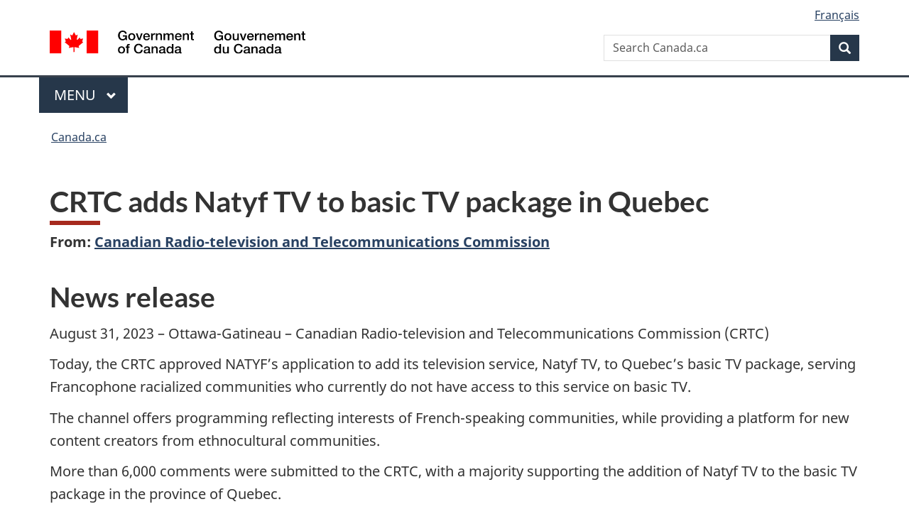

--- FILE ---
content_type: text/html;charset=utf-8
request_url: https://www.canada.ca/en/radio-television-telecommunications/news/2023/08/crtc-adds-natyf-tv-to-basic-tv-package-in-quebec.html
body_size: 7803
content:
<!doctype html>

<!--[if lt IE 9]>
<html class="no-js lt-ie9" dir="ltr" lang="en" xmlns="http://www.w3.org/1999/xhtml">
<![endif]-->
<!--[if gt IE 8]><!-->
<html class="no-js" dir="ltr" lang="en" xmlns="http://www.w3.org/1999/xhtml">
<!--<![endif]-->
<head>
    
<meta http-equiv="X-UA-Compatible" content="IE=edge"/>
<meta charset="utf-8"/>
<title>CRTC adds Natyf TV to basic TV package in Quebec - Canada.ca</title>
<meta content="width=device-width,initial-scale=1" name="viewport"/>


	<link rel="schema.dcterms" href="http://purl.org/dc/terms/"/>
	<link rel="canonical" href="https://www.canada.ca/en/radio-television-telecommunications/news/2023/08/crtc-adds-natyf-tv-to-basic-tv-package-in-quebec.html"/>
    <link rel="alternate" hreflang="en" href="https://www.canada.ca/en/radio-television-telecommunications/news/2023/08/crtc-adds-natyf-tv-to-basic-tv-package-in-quebec.html"/>
	
        <link rel="alternate" hreflang="fr" href="https://www.canada.ca/fr/radiodiffusion-telecommunications/nouvelles/2023/08/le-crtc-ajoute-natyf-tv-au-forfait-de-television-de-base-au-quebec.html"/>
	
	
		<meta name="description" content="Today, the CRTC approved NATYF’s application to add its television service, Natyf TV, to Quebec’s basic TV package, serving Francophone racialized communities who currently do not have access to this service on basic TV."/>
	
	
		<meta name="keywords" content="IN Information and Communications,Television,Ethnic minorities,Francophonie,Canadian Radio-television and Telecommunications Commission,Canada,Business and industry,general public,news releases"/>
	
	
		<meta name="author" content="Canadian Radio-television and Telecommunications Commission"/>
	
	
		<meta name="dcterms.title" content="CRTC adds Natyf TV to basic TV package in Quebec"/>
	
	
		<meta name="dcterms.description" content="Today, the CRTC approved NATYF’s application to add its television service, Natyf TV, to Quebec’s basic TV package, serving Francophone racialized communities who currently do not have access to this service on basic TV."/>
	
	
		<meta name="dcterms.creator" content="Canadian Radio-television and Telecommunications Commission"/>
	
	
	
		<meta name="dcterms.language" title="ISO639-2/T" content="eng"/>
	
	
		<meta name="dcterms.subject" title="gccore" content="Information and Communications,Television,Society and Culture;Ethnic groups;Ethnic minorities,Francophonie"/>
	
	
		<meta name="dcterms.issued" title="W3CDTF" content="2023-08-31"/>
	
	
		<meta name="dcterms.modified" title="W3CDTF" content="2023-09-05"/>
	
	
		<meta name="dcterms.audience" content="general public"/>
	
	
		<meta name="dcterms.spatial" content="Canada"/>
	
	
		<meta name="dcterms.type" content="news releases"/>
	
	
	
	
	
		<meta name="dcterms.identifier" content="Canadian_Radio-television_and_Telecommunications_Commission"/>
	
	
		<meta name="generator" content="gcnews"/>
	
	
        



	<meta prefix="fb: https://www.facebook.com/2008/fbml" property="fb:pages" content="378967748836213, 160339344047502, 184605778338568, 237796269600506, 10860597051, 14498271095, 209857686718, 160504807323251, 111156792247197, 113429762015861, 502566449790031, 312292485564363, 1471831713076413, 22724568071, 17294463927, 1442463402719857, 247990812241506, 730097607131117, 1142481292546228, 1765602380419601, 131514060764735, 307780276294187, 427238637642566, 525934210910141, 1016214671785090, 192657607776229, 586856208161152, 1146080748799944, 408143085978521, 490290084411688, 163828286987751, 565688503775086, 460123390028, 318424514044, 632493333805962, 370233926766473, 173004244677, 1562729973959056, 362400293941960, 769857139754987, 167891083224996, 466882737009651, 126404198009505, 135409166525475, 664638680273646, 169011506491295, 217171551640146, 182842831756930, 1464645710444681, 218822426028, 218740415905, 123326971154939, 125058490980757, 1062292210514762, 1768389106741505, 310939332270090, 285960408117397, 985916134909087, 655533774808209, 1522633664630497, 686814348097821, 230798677012118, 320520588000085, 103201203106202, 273375356172196, 61263506236, 353102841161, 1061339807224729, 1090791104267764, 395867780593657, 1597876400459657, 388427768185631, 937815283021844, 207409132619743, 1952090675003143, 206529629372368, 218566908564369, 175257766291975, 118472908172897, 767088219985590, 478573952173735, 465264530180856, 317418191615817, 428040827230778, 222493134493922, 196833853688656, 194633827256676, 252002641498535, 398018420213195, 265626156847421, 202442683196210, 384350631577399, 385499078129720, 178433945604162, 398240836869162, 326182960762584, 354672164565195, 375081249171867, 333050716732105, 118996871563050, 240349086055056, 119579301504003, 185184131584797, 333647780005544, 306255172770146, 369589566399283, 117461228379000, 349774478396157, 201995959908210, 307017162692056, 145928592172074, 122656527842056">


	


    


	<script src="//assets.adobedtm.com/be5dfd287373/abb618326704/launch-3eac5e076135.min.js"></script>










<link rel="stylesheet" href="https://use.fontawesome.com/releases/v5.15.4/css/all.css" integrity="sha256-mUZM63G8m73Mcidfrv5E+Y61y7a12O5mW4ezU3bxqW4=" crossorigin="anonymous"/>
<script blocking="render" src="/etc/designs/canada/wet-boew/js/gcdsloader.min.js"></script>
<link rel="stylesheet" href="/etc/designs/canada/wet-boew/css/theme.min.css"/>
<link href="/etc/designs/canada/wet-boew/assets/favicon.ico" rel="icon" type="image/x-icon"/>
<noscript><link rel="stylesheet" href="/etc/designs/canada/wet-boew/css/noscript.min.css"/></noscript>






    
    
    
    

    
    



    
         

                              <script>!function(a){var e="https://s.go-mpulse.net/boomerang/",t="addEventListener";if("False"=="True")a.BOOMR_config=a.BOOMR_config||{},a.BOOMR_config.PageParams=a.BOOMR_config.PageParams||{},a.BOOMR_config.PageParams.pci=!0,e="https://s2.go-mpulse.net/boomerang/";if(window.BOOMR_API_key="KBFUZ-C9D7G-RB8SX-GRGEN-HGMC9",function(){function n(e){a.BOOMR_onload=e&&e.timeStamp||(new Date).getTime()}if(!a.BOOMR||!a.BOOMR.version&&!a.BOOMR.snippetExecuted){a.BOOMR=a.BOOMR||{},a.BOOMR.snippetExecuted=!0;var i,_,o,r=document.createElement("iframe");if(a[t])a[t]("load",n,!1);else if(a.attachEvent)a.attachEvent("onload",n);r.src="javascript:void(0)",r.title="",r.role="presentation",(r.frameElement||r).style.cssText="width:0;height:0;border:0;display:none;",o=document.getElementsByTagName("script")[0],o.parentNode.insertBefore(r,o);try{_=r.contentWindow.document}catch(O){i=document.domain,r.src="javascript:var d=document.open();d.domain='"+i+"';void(0);",_=r.contentWindow.document}_.open()._l=function(){var a=this.createElement("script");if(i)this.domain=i;a.id="boomr-if-as",a.src=e+"KBFUZ-C9D7G-RB8SX-GRGEN-HGMC9",BOOMR_lstart=(new Date).getTime(),this.body.appendChild(a)},_.write("<bo"+'dy onload="document._l();">'),_.close()}}(),"".length>0)if(a&&"performance"in a&&a.performance&&"function"==typeof a.performance.setResourceTimingBufferSize)a.performance.setResourceTimingBufferSize();!function(){if(BOOMR=a.BOOMR||{},BOOMR.plugins=BOOMR.plugins||{},!BOOMR.plugins.AK){var e=""=="true"?1:0,t="",n="aohjgpax3iai22lhh3rq-f-ce501882b-clientnsv4-s.akamaihd.net",i="false"=="true"?2:1,_={"ak.v":"39","ak.cp":"368225","ak.ai":parseInt("231651",10),"ak.ol":"0","ak.cr":8,"ak.ipv":4,"ak.proto":"h2","ak.rid":"634ff4ab","ak.r":47394,"ak.a2":e,"ak.m":"dscb","ak.n":"essl","ak.bpcip":"3.142.147.0","ak.cport":36568,"ak.gh":"23.33.84.202","ak.quicv":"","ak.tlsv":"tls1.3","ak.0rtt":"","ak.0rtt.ed":"","ak.csrc":"-","ak.acc":"","ak.t":"1768373987","ak.ak":"hOBiQwZUYzCg5VSAfCLimQ==BacFtwEe9evvZ33hhcPw23Abb2i32PVKccbJjAcB6Y2O/bnF5fFyuxb1o9GEiQtzEKQt1R8BvKbxcm5jBPaFUNYKQyQoG8Ok3FXTn0oAG30WzV/aFVuZ8gWo9RbLPh7X34Kc8b3cCCKchPODL+DMM2BQBX59gqytIlkBeqQdtPa2G4/ki3KbtFRzlZgGXwQvOYwk5fa/6EPxQJrefU3EdoaFaU48XLY7qm4YIZuJJNZ0MdW1syZyTNsQyiXwyZpb6Pdgbw+nVqbW6SKIQznahmC2AZ2hSCtCJrlxmJ199mVJeUuIbgbg+daTXqRDU+u7XEbeDcZhT3vp2vm80xacLch/oTsNHf67zSatoCFWlcNpHcAW8p7ktX/p2GIqWizLrXFUjV3wiMUCj2uRnuUskKrEEJMZ9con32OA32392Ao=","ak.pv":"819","ak.dpoabenc":"","ak.tf":i};if(""!==t)_["ak.ruds"]=t;var o={i:!1,av:function(e){var t="http.initiator";if(e&&(!e[t]||"spa_hard"===e[t]))_["ak.feo"]=void 0!==a.aFeoApplied?1:0,BOOMR.addVar(_)},rv:function(){var a=["ak.bpcip","ak.cport","ak.cr","ak.csrc","ak.gh","ak.ipv","ak.m","ak.n","ak.ol","ak.proto","ak.quicv","ak.tlsv","ak.0rtt","ak.0rtt.ed","ak.r","ak.acc","ak.t","ak.tf"];BOOMR.removeVar(a)}};BOOMR.plugins.AK={akVars:_,akDNSPreFetchDomain:n,init:function(){if(!o.i){var a=BOOMR.subscribe;a("before_beacon",o.av,null,null),a("onbeacon",o.rv,null,null),o.i=!0}return this},is_complete:function(){return!0}}}}()}(window);</script></head>

<body vocab="http://schema.org/" resource="#wb-webpage" typeof="WebPage">

<script type="application/ld+json">
{
        "@context": "http://schema.org",
        "@type": "NewsArticle",
		"@id": "#json-ld",
		"mainEntityOfPage":{
                    "@type":"WebPageElement",
                    "@id":"#mainContent"
        },
		"sameAs": "#mainContent",
        "headline": "CRTC adds Natyf TV to basic TV package in Quebec",
        "datePublished": "2023-08-31T11:00:00",
        "dateModified": "2023-09-05T09:48:30",
        "description": "Today, the CRTC approved NATYF’s application to add its television service, Natyf TV, to Quebec’s basic TV package, serving Francophone racialized communities who currently do not have access to this service on basic TV.",
        "author": {
          "@type": "GovernmentOrganization",
          "name": "Canadian Radio-television and Telecommunications Commission",
		  "parentOrganization": {
                "@type": "GovernmentOrganization",
                "name": "Government of Canada",
				"@id":"#publisher"
           }
        },
        "publisher": {
          "@type": "GovernmentOrganization",
          "name": "Government of Canada",
          "logo": {
            "@type": "ImageObject",
            "url": "https://www.canada.ca/etc/designs/canada/wet-boew/assets/sig-blk-en.png"
          },
		  "parentOrganization": { "@id": "#publisher" }
        },
        "image": "https://www.canada.ca/content/dam/canada/bck-srh.jpg",
		"speakable": {
                    "@type": "SpeakableSpecification",
                    "cssSelector": [
                    "h1",
                    ".teaser"
                    ]
        }
}

</script>


    




    
        
        
        <div class="newpar new section">

</div>

    
        
        
        <div class="par iparys_inherited">

    
    
    
    
        
        
        <div class="global-header"><nav><ul id="wb-tphp">
	<li class="wb-slc"><a class="wb-sl" href="#wb-cont">Skip to main content</a></li>
	<li class="wb-slc"><a class="wb-sl" href="#wb-info">Skip to &#34;About government&#34;</a></li>
	
</ul></nav>

<header>
	<div id="wb-bnr" class="container">
		<div class="row">
			
			<section id="wb-lng" class="col-xs-3 col-sm-12 pull-right text-right">
    <h2 class="wb-inv">Language selection</h2>
    <div class="row">
        <div class="col-md-12">
            <ul class="list-inline mrgn-bttm-0">
                <li>
                    <a lang="fr" href="/fr/radiodiffusion-telecommunications/nouvelles/2023/08/le-crtc-ajoute-natyf-tv-au-forfait-de-television-de-base-au-quebec.html">
                        
                            <span class="hidden-xs" translate="no">Fran&ccedil;ais</span>
                            <abbr title="Fran&ccedil;ais" class="visible-xs h3 mrgn-tp-sm mrgn-bttm-0 text-uppercase" translate="no">fr</abbr>
                        
                        
                    </a>
                </li>
                
                
            </ul>
        </div>
    </div>
</section>
				<div class="brand col-xs-9 col-sm-5 col-md-4" property="publisher" resource="#wb-publisher" typeof="GovernmentOrganization">
					
                    
					
						
						<a href="/en.html" property="url">
							<img src="/etc/designs/canada/wet-boew/assets/sig-blk-en.svg" alt="Government of Canada" property="logo"/>
							<span class="wb-inv"> /
								
								<span lang="fr">Gouvernement du Canada</span>
							</span>
						</a>
					
					<meta property="name" content="Government of Canada"/>
					<meta property="areaServed" typeof="Country" content="Canada"/>
					<link property="logo" href="/etc/designs/canada/wet-boew/assets/wmms-blk.svg"/>
				</div>
				<section id="wb-srch" class="col-lg-offset-4 col-md-offset-4 col-sm-offset-2 col-xs-12 col-sm-5 col-md-4">
					<h2>Search</h2>
					
<form action="/en/sr/srb.html" method="get" name="cse-search-box" role="search">
	<div class="form-group wb-srch-qry">
		
		    <label for="wb-srch-q" class="wb-inv">Search Canada.ca</label>
			<input id="wb-srch-q" list="wb-srch-q-ac" class="wb-srch-q form-control" name="q" type="search" value="" size="34" maxlength="170" placeholder="Search Canada.ca"/>
		    
		

		<datalist id="wb-srch-q-ac">
		</datalist>
	</div>
	<div class="form-group submit">
	<button type="submit" id="wb-srch-sub" class="btn btn-primary btn-small" name="wb-srch-sub"><span class="glyphicon-search glyphicon"></span><span class="wb-inv">Search</span></button>
	</div>
</form>

				</section>
		</div>
	</div>
	<hr/>
	
	<div class="container"><div class="row">
		
        <div class="col-md-8">
        <nav class="gcweb-menu" typeof="SiteNavigationElement">
		<h2 class="wb-inv">Menu</h2>
		<button type="button" aria-haspopup="true" aria-expanded="false"><span class="wb-inv">Main </span>Menu <span class="expicon glyphicon glyphicon-chevron-down"></span></button>
<ul role="menu" aria-orientation="vertical" data-ajax-replace="/content/dam/canada/sitemenu/sitemenu-v2-en.html">
	<li role="presentation"><a role="menuitem" tabindex="-1" href="https://www.canada.ca/en/services/jobs.html">Jobs and the workplace</a></li>
	<li role="presentation"><a role="menuitem" tabindex="-1" href="https://www.canada.ca/en/services/immigration-citizenship.html">Immigration and citizenship</a></li>
	<li role="presentation"><a role="menuitem" tabindex="-1" href="https://travel.gc.ca/">Travel and tourism</a></li>
	<li role="presentation"><a role="menuitem" tabindex="-1" href="https://www.canada.ca/en/services/business.html">Business and industry</a></li>
	<li role="presentation"><a role="menuitem" tabindex="-1" href="https://www.canada.ca/en/services/benefits.html">Benefits</a></li>
	<li role="presentation"><a role="menuitem" tabindex="-1" href="https://www.canada.ca/en/services/health.html">Health</a></li>
	<li role="presentation"><a role="menuitem" tabindex="-1" href="https://www.canada.ca/en/services/taxes.html">Taxes</a></li>
	<li role="presentation"><a role="menuitem" tabindex="-1" href="https://www.canada.ca/en/services/environment.html">Environment and natural resources</a></li>
	<li role="presentation"><a role="menuitem" tabindex="-1" href="https://www.canada.ca/en/services/defence.html">National security and defence</a></li>
	<li role="presentation"><a role="menuitem" tabindex="-1" href="https://www.canada.ca/en/services/culture.html">Culture, history and sport</a></li>
	<li role="presentation"><a role="menuitem" tabindex="-1" href="https://www.canada.ca/en/services/policing.html">Policing, justice and emergencies</a></li>
	<li role="presentation"><a role="menuitem" tabindex="-1" href="https://www.canada.ca/en/services/transport.html">Transport and infrastructure</a></li>
	<li role="presentation"><a role="menuitem" tabindex="-1" href="https://www.international.gc.ca/world-monde/index.aspx?lang=eng">Canada and the world</a></li>
	<li role="presentation"><a role="menuitem" tabindex="-1" href="https://www.canada.ca/en/services/finance.html">Money and finances</a></li>
	<li role="presentation"><a role="menuitem" tabindex="-1" href="https://www.canada.ca/en/services/science.html">Science and innovation</a></li>
	<li role="presentation"><a role="menuitem" tabindex="-1" href="https://www.canada.ca/en/services/life-events.html">Manage life events</a></li>
</ul>

		
        </nav>   
        </div>
		
		
		
    </div></div>
	
		<nav id="wb-bc" property="breadcrumb"><h2 class="wb-inv">You are here:</h2><div class="container"><ol class="breadcrumb">
<li><a href='/en.html'>Canada.ca</a></li>
</ol></div></nav>


	

  
</header>
</div>

    

</div>

    




	











<!--/* Hide Nav; Hide Right Rail /*-->

    <main role="main" property="mainContentOfPage" typeof="WebPageElement" resource="#wb-main" class="container">
        <div>


<div class="aem-Grid aem-Grid--12 aem-Grid--default--12 ">
    
    <div class="news-release-container base-content-container parbase aem-GridColumn aem-GridColumn--default--12">

<div id="news-release-container">

    <!-- News Release -->
    <div>
    <h1 property="name headline" id="wb-cont">CRTC adds Natyf TV to basic TV package in Quebec</h1>
<p class="gc-byline"><strong>From: <a href="/en/radio-television-telecommunications.html">Canadian Radio-television and Telecommunications Commission</a> 

</strong></p>
</div>
    <div>
    <h2>News release</h2>

</div>
    <p class="teaser hidden">Today, the CRTC approved NATYF’s application to add its television service, Natyf TV, to Quebec’s basic TV package, serving Francophone racialized communities who currently do not have access to this service on basic TV.</p>

    <div class="mrgn-bttm-md">

<div class="row"> 

	
    
        <div class="col-md-auto">
<div class="cmp-text">
    <p>August 31, 2023 – Ottawa-Gatineau – Canadian Radio-television and Telecommunications Commission (CRTC)</p> 
<p>Today, the CRTC approved NATYF’s application to add its television service, Natyf TV, to Quebec’s basic TV package, serving Francophone racialized communities who currently do not have access to this service on basic TV.</p> 
<p>The channel offers programming reflecting interests of French-speaking communities, while providing a platform for new content creators from ethnocultural communities.</p> 
<p>More than 6,000 comments were submitted to the CRTC, with a majority supporting the addition of Natyf TV to the basic TV package in the province of Quebec.</p> 
<p>This service was added to the basic TV package without impacting the package’s monthly cost of $25.</p> 
<h2>Associated links</h2> 
<ul> 
 <li><a href="https://crtc.gc.ca/eng/archive/2023/2023-303.htm">Broadcasting Regulatory Policy CRTC 2023-303</a></li> 
 <li><a href="https://crtc.gc.ca/eng/archive/2022/2022-252.htm">Broadcasting Notice of Consultation CRTC 2022-252</a></li> 
 <li><a href="https://crtc.gc.ca/eng/archive/2010/2010-629.htm">Broadcasting Regulatory Policy CRTC 2010-629</a></li> 
</ul>
</div>

    

</div>
	
</div></div>

    

    
        
        

        
        
    
        
        

        

        
    
        <div>
    <h2>Contacts</h2>

</div>
        
    

    
        <p>Media Relations<br> Email: <a href="mailto:communications@crtc.gc.ca">communications@crtc.gc.ca</a><br> Telephone: 819-997-9403</p> 
<p>General Inquiries<br> Telephone: 819-997-0313<br> Toll free: 1-877-249-CRTC (2782)<br> TTY: 819-994-0423</p> 
<p>Stay Connected<br> Follow us on Twitter <a href="https://twitter.com/CRTCeng">@CRTCeng</a><br><a href="http://www.facebook.com/crtceng">Like us on Facebook</a></p>
    




    

    

    
	<div class="mrgn-tp-lg">
    	<div class="news-tags" id="dtmnewsribk">
    <span>Search for related information by keyword:</span>
    
        
        <span>
            
           		<a href="https://www.canada.ca/en/sr/srb/sra.html?_charset_=UTF-8&allq=Information%20and%20Communications&exctq=&anyq=&noneq=&fqupdate=&dmn=&fqocct=#wb-land">Information and Communications</a>
           
        </span>
    
        <span> | </span>
        <span>
            
           		<a href="https://www.canada.ca/en/sr/srb/sra.html?_charset_=UTF-8&allq=Television&exctq=&anyq=&noneq=&fqupdate=&dmn=&fqocct=#wb-land">Television</a>
           
        </span>
    
        <span> | </span>
        <span>
            
           		<a href="https://www.canada.ca/en/sr/srb/sra.html?_charset_=UTF-8&allq=Ethnic%20minorities&exctq=&anyq=&noneq=&fqupdate=&dmn=&fqocct=#wb-land">Ethnic minorities</a>
           
        </span>
    
        <span> | </span>
        <span>
            
           		<a href="https://www.canada.ca/en/sr/srb/sra.html?_charset_=UTF-8&allq=Francophonie&exctq=&anyq=&noneq=&fqupdate=&dmn=&fqocct=#wb-land">Francophonie</a>
           
        </span>
    
        <span> | </span>
        <span>
            
           		<a href="https://www.canada.ca/en/sr/srb/sra.html?_charset_=UTF-8&allq=Canadian%20Radio-television%20and%20Telecommunications%20Commission&exctq=&anyq=&noneq=&fqupdate=&dmn=&fqocct=#wb-land">Canadian Radio-television and Telecommunications Commission</a>
           
        </span>
    
        <span> | </span>
        <span>
            
           		<a href="https://www.canada.ca/en/sr/srb/sra.html?_charset_=UTF-8&allq=Canada&exctq=&anyq=&noneq=&fqupdate=&dmn=&fqocct=#wb-land">Canada</a>
           
        </span>
    
        <span> | </span>
        <span>
            
           		<a href="https://www.canada.ca/en/sr/srb/sra.html?_charset_=UTF-8&allq=Business%20and%20industry&exctq=&anyq=&noneq=&fqupdate=&dmn=&fqocct=#wb-land">Business and industry</a>
           
        </span>
    
        <span> | </span>
        <span>
            
           		<a href="https://www.canada.ca/en/sr/srb/sra.html?_charset_=UTF-8&allq=general%20public&exctq=&anyq=&noneq=&fqupdate=&dmn=&fqocct=#wb-land">general public</a>
           
        </span>
    
        <span> | </span>
        <span>
            
           		<a href="https://www.canada.ca/en/sr/srb/sra.html?_charset_=UTF-8&allq=news%20releases&exctq=&anyq=&noneq=&fqupdate=&dmn=&fqocct=#wb-land">news releases</a>
           
        </span>
    
</div>
    </div>
</div>


</div>

    
</div>
</div>
        <section class="pagedetails">
    <h2 class="wb-inv">Page details</h2>
    
        <gcds-date-modified>
	2023-09-05
</gcds-date-modified>

</section>

    </main>



    




    
        
        
        <div class="newpar new section">

</div>

    
        
        
        <div class="par iparys_inherited">

    
    
    
    

</div>

    




    




    
        
        
        <div class="newpar new section">

</div>

    
        
        
        <div class="par iparys_inherited">

    
    
    
    
        
        
        <div class="global-footer">
    <footer id="wb-info">
	    <h2 class="wb-inv">About this site</h2>
    		
        <div class="gc-main-footer">
			<div class="container">
	<nav>
	<h3>Government of Canada</h3>
	<ul class="list-col-xs-1 list-col-sm-2 list-col-md-3">
		<li><a href="/en/contact.html">All contacts</a></li>
		<li><a href="/en/government/dept.html">Departments and agencies</a></li>
		<li><a href="/en/government/system.html">About government</a></li>
	</ul>
	<h4><span class="wb-inv">Themes and topics</span></h4>
	<ul class="list-unstyled colcount-sm-2 colcount-md-3">			
		<li><a href="/en/services/jobs.html">Jobs</a></li>
		<li><a href="/en/services/immigration-citizenship.html">Immigration and citizenship</a></li>
		<li><a href="https://travel.gc.ca/">Travel and tourism</a></li>
		<li><a href="/en/services/business.html">Business</a></li>
		<li><a href="/en/services/benefits.html">Benefits</a></li>
		<li><a href="/en/services/health.html">Health</a></li>
		<li><a href="/en/services/taxes.html">Taxes</a></li>
		<li><a href="/en/services/environment.html">Environment and natural resources</a></li>
		<li><a href="/en/services/defence.html">National security and defence</a></li>
		<li><a href="/en/services/culture.html">Culture, history and sport</a></li>
		<li><a href="/en/services/policing.html">Policing, justice and emergencies</a></li>
		<li><a href="/en/services/transport.html">Transport and infrastructure</a></li>
		<li><a href="https://www.international.gc.ca/world-monde/index.aspx?lang=eng">Canada and the world</a></li>
		<li><a href="/en/services/finance.html">Money and finances</a></li>
		<li><a href="/en/services/science.html">Science and innovation</a></li>
		<li><a href="/en/services/indigenous-peoples.html">Indigenous Peoples</a></li>
		<li><a href="/en/services/veterans-military.html">Veterans and military</a></li>
		<li><a href="/en/services/youth.html">Youth</a></li>
		<li><a href="/en/services/life-events.html">Manage life events</a></li>		
	</ul>
	</nav>
</div>
	
        </div>
        <div class="gc-sub-footer">
            <div class="container d-flex align-items-center">
            <nav>
                <h3 class="wb-inv">Government of Canada Corporate</h3>
                <ul>
                
                    		<li><a href="https://www.canada.ca/en/social.html">Social media</a></li>
		<li><a href="https://www.canada.ca/en/mobile.html">Mobile applications</a></li>
		<li><a href="https://www.canada.ca/en/government/about-canada-ca.html">About Canada.ca</a></li>
                
                <li><a href="/en/transparency/terms.html">Terms and conditions</a></li>
                <li><a href="/en/transparency/privacy.html">Privacy</a></li>
                </ul>
            </nav>
                <div class="wtrmrk align-self-end">
                    <img src="/etc/designs/canada/wet-boew/assets/wmms-blk.svg" alt="Symbol of the Government of Canada"/>
                </div>
            </div>
        </div>
    </footer>

</div>

    

</div>

    




    







    <script type="text/javascript">_satellite.pageBottom();</script>






<script src="//ajax.googleapis.com/ajax/libs/jquery/2.2.4/jquery.min.js" integrity="sha256-BbhdlvQf/xTY9gja0Dq3HiwQF8LaCRTXxZKRutelT44=" crossorigin="anonymous"></script>
<script src="/etc/designs/canada/wet-boew/js/ep-pp.min.js"></script>
<script src="/etc/designs/canada/wet-boew/js/wet-boew.min.js"></script>
<script src="/etc/designs/canada/wet-boew/js/theme.min.js"></script>




</body>
</html>
